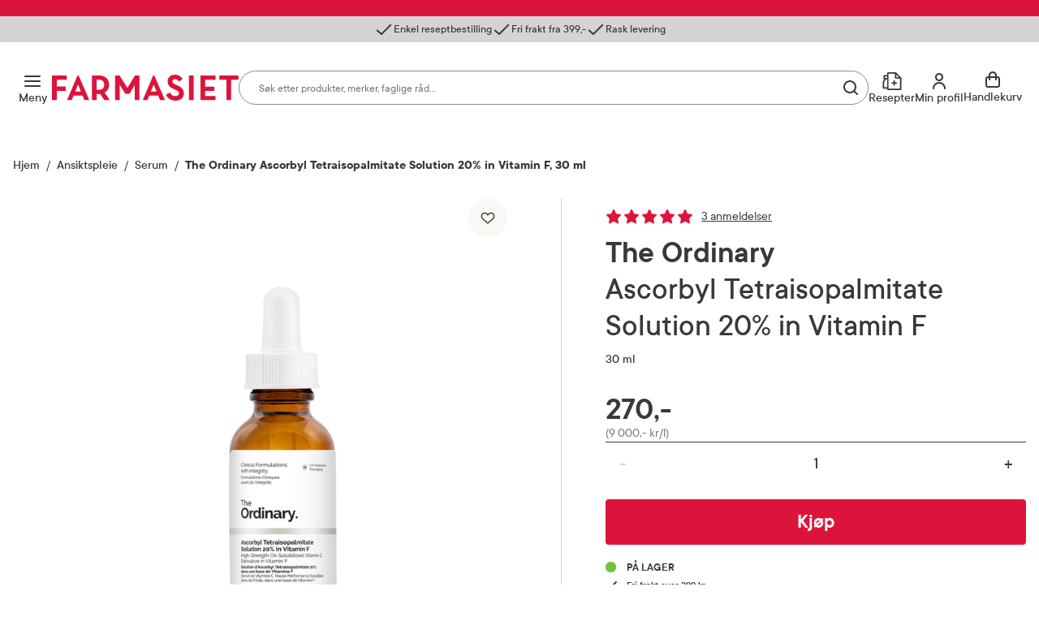

--- FILE ---
content_type: text/css
request_url: https://www.farmasiet.no/power-reviews/style.css
body_size: 3752
content:

/**
 * PowerReviews, Copyright 2022
 * HEAD | fef5d755c | 2/9/2022
 */
/*******************************************/
/** POWER REVIEWS STYLE OVERRIDE TEMPLATE **/
/*******************************************/

/**
* TYPOGRAPHY
*/
.p-w-r,
.p-w-r span,
.p-w-r p,
.p-w-r h1,
.p-w-r h2,
.p-w-r h3,
.p-w-r h4,
.p-w-r h5,
.p-w-r h6 {
    font-family: 'TT Commons', sans-serif;
    color: #393939;
}

.p-w-r a,
.pr-rd-flag-review-btn {
    font-family: 'TT Commons', sans-serif;
    background: none !important;
    padding: 0 !important;
    text-decoration: underline;
    text-underline-offset: 4px;
    cursor: pointer;
    border: none;
    transition: opacity .3s ease-out;
    font-size: 16px !important;
    color: #393939;
    font-weight: 600;
}

.p-w-r a:hover,
.pr-rd-flag-review-btn:hover {
    color: #393939 !important;
    opacity: .6;
}

.p-w-r :focus, .p-w-r a:focus {
    box-shadow: none !important;
    outline: 2px solid #393939 !important;
}

/**
* STARS
*/

.p-w-r .pr-star-v4-0-filled {
    background-image: url('/dist/assets/images/star-0.png');
}

.p-w-r .pr-star-v4-25-filled {
    background-image: url('/dist/assets/images/star-50.png');
}

.p-w-r .pr-star-v4-50-filled {
    background-image: url('/dist/assets/images/star-50.png');
}

.p-w-r .pr-star-v4-75-filled {
    background-image: url('/dist/assets/images/star-100.png');
}

.p-w-r .pr-star-v4-100-filled {
    background-image: url('/dist/assets/images/star-100.png');
}

/*
* GLOBAL
*/

.pr-snippet-write-review-link {
    display: none !important;
}

/*
* PRODUCT SNIPPET
*/

.pr-snippet-stars-container {
    flex-shrink: 0 !important;
}

.pr-category-snippet__total {
    display: none !important;
}

.pr-category-snippet__rating .pr-star-v4 {
    width: 16px !important;
    height: 16px !important;
}

.pr-category-snippet__rating .pr-rating-stars {
    display: flex !important;
    flex-wrap: nowrap !important;
}

.pr-snippet-stars-reco-reco {
    display: none !important;
}

.pr-snippet {
    display: flex;
    align-items: center;
}

.pr-snippet-rating-decimal {
    display: none !important;
}

.pr-snippet-read-and-write {
    margin-left: 8px !important;
    margin-top: 0 !important;
    display: flex !important;
    flex-wrap: wrap !important;
}

.pr-snippet-read-and-write a {
    line-height: 24px !important;
}

.p-w-r .pr-snippet .pr-snippet-read-and-write .pr-snippet-review-count {
    font-size: 16px !important;
    line-height: 24px !important;
    padding: 0 !important;
    margin-right: 8px;
    font-weight: 400 !important;
}


/*
* REVIEWS SNAPSHOT
*/

.p-w-r .pr-snippet-reco-to-friend .pr-snippet-reco-to-friend-percent.pr-snippet-reco-to-friend-green {
    display: flex !important;
    align-items: center !important;
    justify-content: center !important;
}

.pr-checkbox-icon {
    padding-top: 0 !important;
    padding-bottom: 0 !important;
}

.pr-checkbox-icon circle {
    fill: #71C341 !important;
}

.pr-checkbox-icon svg {
    width: 24px !important;
    height: 24px !important;
}

.pr-review-snapshot-faceoff {
    display: none !important;
}

.pr-review-snapshot-header-intro,
.pr-review-snapshot-header.pr-review-snapshot-content-block,
.pr-review-snapshot-block-container.pr-review-snapshot-simple {
    margin: 0 !important;
    border: 0 !important;
    padding: 0 !important;
}

.pr-ratings-histogram-list-item .pr-histogram-stars {
    background: white !important;
    height: 40px !important;
}

.pr-ratings-histogram-list-item .pr-histogram-stars:hover {
    background: #F5F5F5 !important;
}

.pr-histogram-label,
.pr-histogram-count {
    color: #393939 !important;
}

.pr-headline {
    font-size: 24px !important;
    font-weight: 600 !important;
    width: 100% !important;
    text-align: center !important;
    text-transform: uppercase !important;
    margin-bottom: 16px !important;
}

.pr-subheadline {
    display: none !important;
}

.pr-review-snapshot-simple .pr-snippet {
    flex-direction: column !important;
}

.pr-review-snapshot-simple .pr-snippet .pr-star-v4 {
    width: 24px !important;
    height: 24px !important;
}

.pr-review-snapshot-simple .pr-snippet .pr-snippet-review-count.pr-snippet-review-count {
    font-weight: 600 !important;
    margin-top: 8px !important;
    margin-bottom: 32px !important;
}

.pr-ratings-histogram-bar {
    background: #DDDDDD !important;
    height: 8px !important;
}

.pr-ratings-histogram-barValue {
    background: #DC143C !important;
    transition: all 0.3s ease !important;
    height: 8px !important;
}

.pr-review-snapshot-simple {
    position: relative;
}

.pr-histogram-stars:hover .pr-ratings-histogram-barValue {
    background: #F56071 !important;
}

.pr-rd-review-header-contents {
    background: none !important;
    padding: 0 0 12px 0 !important;
    border-bottom: 1px solid #D4D4D4 !important;
}

.pr-rd-review-total {
    font-weight: 400 !important;
    font-size: 20px !important;
}

.pr-review-snapshot-block .pr-snippet-read-and-write {
    display: flex !important;
    flex-direction: column !important;
    justify-content: center !important;
    align-items: center !important;
}

.pr-review-snapshot-snippets-headline {
    font-size: 40px !important;
}

.pr-review-snapshot-block.pr-review-snapshot-block-histogram {
    display: flex !important;
}

.pr-review-snapshot-histogram {
    max-width: 380px !important;
    flex: 1 !important;
}

.pr-snippet-reco-to-friend-percent.pr-snippet-reco-to-friend-green {
    background: none !important;
    flex-shrink: 0 !important;
}

.pr-reco pr-reco-green {
    padding: 0 !important;
    margin: 0 !important;
}

.pr-reco-value {
    color: #393939 !important;
    font-weight: 600 !important;
    font-size: 40px !important;
}

.pr-reco-to-friend-message {
    font-size: 16px !important;
    width: 100% !important;
    max-width: 215px !important;
}

.pr-filter-btn.pr-filter-btn--button.pr-filter-btn__close {
    background: none !important;
    display: flex !important;
    align-items: center !important;
    transition: opacity .3 ease !important;
}

.pr-filter-btn.pr-filter-btn--button.pr-filter-btn__close:hover {
    opacity: .7 !important;
}

.pr-filter-btn.pr-filter-btn--button.pr-filter-btn__close span {
    color: #393939 !important;
}

.pr-cross-icon {
    width: 24px !important;
    height: 24px !important;
    display: flex !important;
    justify-content: center !important;
    align-items: center !important;
    background: #f5f5f5 !important;
    border-radius: 50% !important;
    margin-top: 0 !important;
}

.pr-cross-icon svg {
    width: 16px !important;
    height: 16px !important;
}

.pr-cross-icon circle {
    fill: none !important;
}

.pr-cross-icon line {
    stroke: #393939 !important;
}

@media (max-width: 899px) {
    .pr-review-snapshot-simple .pr-snippet .pr-snippet-review-count.pr-snippet-review-count {
        margin-bottom: 12px !important;
    }

    .pr-snippet-reco-to-friend {
        display: flex !important;
        align-items: center !important;
    }

    .pr-review-snapshot .pr-review-snapshot-block.pr-review-snapshot-block-snippet {
        width: 100% !important;
        min-height: auto !important;
    }

    .pr-review-snapshot .pr-snippet-read-and-write {
        text-align: center !important;
    }

    .pr-review-snapshot-block-container.pr-review-snapshot-simple {
        display: flex !important;
        flex-direction: column !important;
        padding: 24px 0 !important;
        border: 1px solid #D4D4D4 !important;
    }

    .pr-review-snapshot-block-recommend {
        width: 100% !important;
        display: flex !important;
        min-height: 60px !important;
        padding: 0 !important;
        border: none !important;
        order: 3 !important;
    }

    .pr-review-snapshot-block.pr-review-snapshot-block-histogram {
        width: 100% !important;
        padding: 0 !important;
        padding: 0 !important;
        border: none !important;
        order: 2 !important;
    }

    .pr-review-snapshot-block-snippet {
        margin-bottom: 24px;
        padding: 0 !important;
        border: none !important;
        order: 1 !important;
    }
}

@media (min-width: 900px) {
    .pr-headline {
        font-size: 32px !important;
    }

    .pr-review-snapshot-block-container.pr-review-snapshot-simple {
        justify-content: center !important;
    }

    .pr-review-snapshot-simple .pr-review-snapshot-block-snippet {
        width: 25% !important;
        padding-right: 40px !important;
    }

    .pr-review-snapshot-block.pr-review-snapshot-block-histogram {
        width: 50% !important;
    }

    .pr-review-snapshot-block-recommend {
        order: 3 !important;
        display: flex !important;
        align-items: center !important;
        justify-content: center !important;
        width: 25% !important;
        border-right: none !important;
        border-left: 1px solid #eee !important;
        padding-right: 8px !important;
    }
}

/*
* REVIEWS LIST
*/

.pr-text {
    overflow-wrap: anywhere !important;
    word-break: break-word !important;
}

.pr-ggl {
    display: none !important;
}

.pr-review-display {
    max-width: 800px !important;
}

.pr-rd-reviewer-type.pr-rd-inner-side-content-block.pr-verified_buyer,
.pr-rd-reviewer-type.pr-rd-inner-side-content-block.pr-verified_reviewer,
.pr-rd-review-disclosure.pr-rd-inner-side-content-block,
.pr-rd-details.pr-rd-reviewed-at {
    display: none !important;
}

.pr-review-translation__btn {
    color: #393939 !important;
    text-underline-offset: 4px !important;
}

.pr-rd-pagination .pr-rd-pagination-btn:first-of-type {
    margin-right: 16px !important;
    margin-left: 0 !important;
}

.pr-rd-pagination .pr-rd-pagination-btn:last-of-type {
    margin-left: 16px !important;
    margin-right: 0 !important;
}

.pr-rd-main-footer .pr-rd-content-block {
    width: 100% !important;
    display: flex !important;
    justify-content: space-between !important;
}

.pr-rd-main-footer .pr-rd-content-block::before,
.pr-rd-main-footer .pr-rd-content-block::after {
    content: none !important;
}

.pr-rd-search-reviews-input {
    display: none !important;
}

.pr-rd-sort {
    max-width: 200px !important;
    height: 32px !important;
    font-size: 16px !important;
    cursor: pointer !important;
}

.pr-rd-flag-review-btn,
.pr-rd-to-top {
    font-size: 14px !important;
    font-weight: 400 !important;
    color: #393939 !important;
}

.pr-review {
    padding-bottom: 12px !important;
    border-bottom: 1px solid #D4D4D4 !important;
    margin-bottom: 24px !important;
    position: relative !important;
}

.pr-review > * {
    width: 100% !important;
}

.pr-rd-footer {
    padding-bottom: 0 !important;
    margin-bottom: 0 !important;
    margin-top: 40px !important;
}

.pr-rd-images.pr-rd-images {
    display: none !important;
}

.pr-rd-main-footer {
    border-bottom: none !important;
}

.pr-rd-star-rating {
    min-width: fit-content !important;
}

.pr-rd-pagination {
    border: none !important;
}

.pr-rd-pagination-btn {
    color: #393939 !important;
}

.pr-rd-review-product.pr-rd-bold {
    display: none !important;
}

.pr-rd-description-text {
    font-size: 16px !important;
    color: #393939 !important;
}

.pr-review-display pr-rd-display-desktop {
    max-width: 800px !important;
    margin: 0 auto !important;
}

.pr-rd-reviewer-details.pr-rd-inner-side-content-block {
    display: flex !important;
}

.pr-rd-reviewer-details.pr-rd-inner-side-content-block .pr-rd-bold {
    display: none !important;
}

.pr-rd-details.pr-rd-author-nickname {
    order: 1 !important;
    margin-right: 4px !important;
}

.pr-rd-details.pr-rd-author-nickname::after {
    content: ",";
}

.pr-rd-details.pr-rd-author-submission-date {
    order: 2 !important;
}

.pr-rd-details.pr-rd-author-location {
    display: none !important;
}

.pr-rd-description.pr-rd-content-block {
    position: static !important;
    margin-top: 44px !important;
    margin-bottom: 6px !important;
}

.pr-rd-side-content-block.pr-rd-right {
    position: absolute !important;
    left: 108px !important;
    top: 4px !important;
}

.pr-rd-review-headline {
    position: absolute !important;
    margin: 40px 0 0 0 !important;
    top: 0 !important;
    font-size: 18px !important;
}

.pr-rd-bottomline.pr-rd-inner-content-block span {
    font-size: 16px !important;
}

.pr-rd-flag-review-btn {
    font-size: 16px !important;
}

.pr-rd-helpful-text.pr-rd-bold {
    font-size: 16px !important;
}

.pr-helpful-voting.pr-rd-helpful-action-btn-group {
    display: flex !important;
}

.pr-helpful-count {
    font-size: 20px !important;
    font-weight: 600 !important;
    color: #393939 !important;
    width: 20px !important;
}

.pr-helpful-btn.pr-helpful-btn {
    border: none !important;
    background: none !important;
    transition: opacity .3 ease;
    display: flex !important;
    align-items: center !important;
}

.pr-helpful-btn:hover {
    opacity: .7;
}

.pr-rd-helpful-action .pr-helpful-voting .pr-helpful-yes {
    border-right: 1px solid #D5D5D5 !important;
}

.pr-helpful-active.pr-helpful-active {
    opacity: 1 !important;
}

.pr-thumbs-icon svg {
    display: none !important;
}

.pr-thumbs-icon {
    background-size: contain !important;
    background-repeat: no-repeat !important;
    width: 24px !important;
    height: 24px !important;
    margin-right: 6px !important;
    display: block !important;
}

.pr-thumbs-icon.pr-thumbs-icon-up {
    background-image: url('/dist/assets/images/thumbs-up-icn.png');
}

.pr-thumbs-icon.pr-thumbs-icon-down {
    background-image: url('/dist/assets/images/thumbs-down-icn.png');
}

.pr-helpful-active .pr-thumbs-icon.pr-thumbs-icon-up {
    background-image: url('/dist/assets/images/thumbs-up-filled-icn.png');
}

.pr-helpful-active .pr-thumbs-icon.pr-thumbs-icon-down {
    background-image: url('/dist/assets/images/thumbs-down-filled-icn.png');
}

.pr-review-filter-info-bar {
    display: none !important;
}

.pr-rd-sort-group select {
    font-weight: 600 !important;
    border-color: #D4D4D4 !important;
}

@media (max-width: 899px) {
    .pr-review-display {
        margin: 16px auto 0 auto !important;
    }

    .pr-rd-main-header {
        display: flex !important;
        flex-direction: column-reverse !important;
    }

    .pr-rd-header.pr-rd-content-block {
        margin-top: 40px !important;
    }

    .pr-rd-side-content-block.pr-rd-right {
        left: 0 !important;
        top: -26px !important;
    }

    .pr-rd-review-header-contents {
        text-align: center !important;
        padding: 0 !important;
    }

    .pr-rd-description {
        display: flex !important;
        flex-direction: column !important;
    }

    .pr-rd-header.pr-rd-content-block {
        display: flex !important;
        flex-direction: row !important;
        align-items: center !important;
    }

    .pr-review .pr-snippet-stars {
        margin: 0 !important;
    }

    .pr-rd-reviewer-details.pr-rd-inner-side-content-block {
        margin: 0 !important;
    }
    .pr-review {
        padding-bottom: 24px !important;
        margin-bottom: 12px !important;
    }

    .pr-rd-sort {
        max-width: initial !important;
    }

    .pr-rd-review-header-sorts {
        padding-top: 0 !important;
    }

    .pr-rd-flag-review-container {
        margin-top: 16px !important;
    }

    .pr-rd-main-footer {
        margin-top: 24px !important;
    }

    .pr-rd-main-footer .pr-rd-content-block {
        flex-wrap: wrap !important;
    }

    .pr-rd-main-footer .pr-rd-review-position {
        order: 1;
    }

    .pr-rd-main-footer .pr-rd-to-top {
        order: 2;
    }

    .pr-rd-main-footer .pr-rd-pagination {
        order: 3;
        width: 100% !important;
    }
}

@media (min-width: 900px) {
    .pr-review-display {
        margin: 64px auto 0 auto !important;
    }

    .pr-rd-description {
        position: static !important;
        flex-direction: column !important;
        align-items: flex-start !important;
    }

    .pr-rd-sort-group select {
        border: none !important;
    }

    .pr-rd-sort-group {
        padding-top: 0 !important;
    }

    .pr-rd-review-header-sorts {
        height: 62px !important;
        margin-top: -62px !important;
    }

    .pr-rd-main-footer .pr-rd-review-position {
        order: 1;
    }

    .pr-rd-main-footer .pr-rd-to-top {
        order: 3;
    }

    .pr-rd-main-footer .pr-rd-pagination {
        order: 2;
    }
}


/*
* MODAL
*/

.p-w-r .pr-modal {
    width: 100% !important;
}

.button__close {
    width: 40px !important;
    height: 40px !important;
}

.modal__body .pr-cross-icon {
    background: none !important;
    margin: 0 !important;
    width: 40px !important;
    height: 40px !important;
}

.modal__body .pr-cross-icon circle {
    stroke: none !important;
    fill: none !important;
}

.modal__body .pr-cross-icon line {
    stroke: white !important;
}

.modal__body .pr-cross-icon svg {
    width: 40px !important;
    min-width: 40px !important;
    height: 40px !important;
}

.pr-modal-content::before {
    content: "Flag anmeldelsen";
    padding: 16px 24px;
    display: block;
    border-bottom: 1px solid #efefef;
    font-size: 20px;
    font-weight: 600;
}

.pr-flag-review {
    padding: 24px !important;
    display: flex !important;
    flex-wrap: wrap !important;
    justify-content: flex-end !important;
}

.pr-modal-content input[type='radio'] {
    position: relative;
    box-shadow: none !important;
    outline-offset: 4px !important;
}

.pr-modal-content input[type='radio']:after {
    width: 16px;
    height: 16px;
    border-radius: 8px;
    top: -2px;
    left: -1px;
    position: relative;
    background-color: white;
    content: '';
    display: inline-block;
    visibility: visible;
    border: 1px solid #d4d4d4;
}

.pr-modal-content input[type='radio']:checked:after {
    border: 2px solid #393939;
}

.pr-modal-content input[type='radio']:checked:before {
    content: '';
    width: 8px;
    height: 8px;
    border-radius: 4px;
    top: 2px;
    left: 3px;
    position: absolute;
    background-color: #393939;
    display: inline-block;
    visibility: visible;
    z-index: 2;
}

.pr-flag-review-fieldset {
    margin-bottom: 24px !important;
    width: 100% !important;
}

fieldset.pr-flag-review-fieldset .pr-flag-review-label.pr-control-label {
    display: block !important;
}

.pr-flag-review-label.pr-control-label abbr {
    color: #DC143C;
}

.pr-flagging-radio {
    padding: 0 !important;
}

.pr-flagging-radio label {
    margin: 0 !important;
    padding: 8px 8px 8px 20px !important;
    cursor: pointer;
}

.pr-flagging-radio label span {
    font-size: 16px !important;
    padding-left: 8px !important;
}

div.pr-flag-review-fieldset label {
    margin-bottom: 0 !important;
}

.pr-form-control.form-control.pr-textinput.pr-flag-review-input#pr-email-field {
    background: #F5F5F5 !important;
    border: none !important;
    border-bottom: 1px solid #D4D4D4 !important;
    box-shadow: none !important;
    height: 56px !important;
    font-size: 16px;
    padding: 8px !important;
}

.pr-form-control.form-control.pr-textinput.pr-flag-review-input#pr-email-field:focus {
    border-bottom: 1px solid #393939 !important;
}

textarea.pr-form-control.pr-textarea.pr-flag-review-input {
    background: #F5F5F5 !important;
    border: 1px solid #D4D4D4 !important;
    box-shadow: none !important;
    height: 96px !important;
    font-size: 16px;
    padding: 8px !important;
    resize: none;
}

textarea.pr-form-control.pr-textarea.pr-flag-review-input:focus {
    border-bottom: 1px solid #393939 !important;
}

.pr-btn.pr-btn-default.pr-flag-review-btn.pr-flag-review-btn-cancel {
    order: 4 !important;
    background: none !important;
    font-size: 20px !important;
    font-weight: 600 !important;
    text-decoration: underline !important;
    text-underline-offset: 6px !important;
    padding: 0 !important;
    color: #393939 !important;
    margin-right: 40px !important;
}

.pr-btn.pr-btn-default.pr-flag-review-btn.pr-flag-review-btn-cancel:hover {
    opacity: .7;
}

.pr-btn.pr-btn-default.pr-flag-review-btn.pr-flag-review-btn-submit {
    order: 5 !important;
    margin-right: 0 !important;
    background: #DC143C !important;
    padding: 12px 40px !important;
    font-size: 0 !important;
    font-weight: 600 !important;
    color: white !important;
}

.pr-btn.pr-btn-default.pr-flag-review-btn.pr-flag-review-btn-submit::before {
    content: "Flag";
    font-size: 20px;
}

.pr-btn.pr-btn-default.pr-flag-review-btn.pr-flag-review-btn-submit:hover {
    opacity: .7;
}

.pr-flag-review-fieldset.pr-has-error label {
    color: #DC143C !important;
}

.pr-field-alert.pr-text-danger.pr-flag-error {
    color: #DC143C !important;
    font-weight: 600 !important;
    font-size: 16px !important;
}

.pr-form-control-error-wrapper svg {
    display: none;
}

.pr-form-control-error-wrapper input {
    background: 1px solid #DC143C !important;
}

.pr-form-control-error-wrapper {
    position: relative;
}

.pr-has-error .pr-form-control-error-wrapper::after {
    content: "";
    display: block;
    width: 24px;
    height: 24px;
    position: absolute;
    background-image: url('/dist/assets/images/warning-icn.png');
    right: 16px;
    top: 50%;
    transform: translateY(-50%);
}

@media (max-width: 899px) {
    .pr-modal-visible.pr-modal {
        min-height: 100vh !important;
    }

    .modal__body .pr-cross-icon line {
        stroke: #393939 !important;
    }

    .button__close.button__close--dark {
        top: 12px !important;
        right: 12px !important;
    }

    .modal__body .pr-cross-icon svg {
        width: 32px !important;
        min-width: 32px !important;
        height: 32px !important;
    }
}

@media (min-width: 900px) {
    .p-w-r .pr-modal {
        max-width: 550px !important;
    }

    .pr-modal-content::before {
        padding: 24px 40px;
        font-size: 32px;
    }

    .pr-flag-review {
        padding: 40px !important;
    }

    .pr-flag-review-fieldset {
        margin-bottom: 40px !important;
    }
}

/*
* WRITE A REVIEW FOR MULTIPLE PRODUCTS
*/

.p-w-r h1 {
    text-align: center;
    margin-bottom: 32px !important;
}

.pr-loading-indicator {
    border-color: rgba(212, 212, 212, .2) !important;
    border-left-color: #d4d4d4 !important;
}

.pr-btn.pr-btn-default.pr-btn-review.pr-accessible-btn {
    background: #DC143C !important;
    display: inline-block !important;
    padding: 12px 32px !important;
    border-radius: 4px !important;
    text-decoration: none !important;
    color: white !important;
    margin-top: 32px !important;
    border: none !important;
}

.pr-ryp-list .ryp-purchase .pr-rating-stars label {
    background-color: transparent !important;
}

.pr-ryp-list .ryp-stars {
    padding: 0 !important;
}

.ryp-stars .pr-form-group.form-group {
    background: #FFF !important;
}

.pr-ryp-list .pr-form-group.form-group:nth-of-type(3) {
    display: none !important;
}

.ryp-footer, .pr-submit, .pr-submit > div {
    background: #FFF !important;
    display: flex !important;
    flex-direction: column !important;
    justify-content: center !important;
    align-items: center !important;
    text-align: center !important;
}

.ryp-footer {
    border-top: none !important;
    padding-top: 8px !important;
}

.ryp-purchase.text-center {
    font-size: 20px !important;
    margin-top: 64px !important;
}

.ryp-purchase.ryp-purchase--complete {
    display: flex !important;
    align-items: center !important;
    background: #FFFFFF !important;
}

.ryp-purchase_close-btn {
    width: 28px !important;
    height: 28px !important;
    border: none !important;
    background: white !important;
}

.ryp-purchase .pr-cross-icon {
    background: white !important;
}

.ryp-product-img_complete {
    width: 48px !important;
    height: 48px !important;
}

.ryp-purchase_thank-you-text {
    font-weight: 600 !important;
}

.ryp-purchase .pr-cross-icon svg {
    width: 24px !important;
    height: 24px !important;
}

.p-w-r .ryp-product-title {
    margin-bottom: 16px !important;
}

textarea.pr-form-control.form-control.pr-textarea {
    background: #F5F5F5 !important;
    border: 1px solid #D4D4D4 !important;
    box-shadow: none !important;
    height: 96px !important;
    font-size: 16px;
    padding: 8px !important;
    resize: none;
}

textarea.pr-form-control.form-control.pr-textarea:focus {
    border-bottom: 1px solid #393939 !important;
}

.ryp-purchase .pr-form-control.form-control.pr-textinput {
    background: #F5F5F5 !important;
    border: none !important;
    border-bottom: 1px solid #D4D4D4 !important;
    box-shadow: none !important;
    height: 56px !important;
    font-size: 16px;
    padding: 8px !important;
}

.ryp-purchase .pr-form-control.form-control.pr-textinput:focus {
    border-bottom: 1px solid #393939 !important;
}

.ryp-purchase .pr-form-group.form-group {
    margin-bottom: 24px !important;
}

.ryp-purchase .pr-subscript {
    text-align: left !important;
    width: 100%;
    font-size: 14px !important;
}

.ryp-purchase .pr-subscript a {
    font-size: 14px !important;
}

.ryp-purchase .pr-submit,
.ryp-purchase .pr-submit > div {
    width: 100% !important;
}

.ryp-purchase .pr-control-label span {
    font-size: 16px !important;
}

.ryp-purchase .pr-btn.pr-btn-default.pr-btn-review.pr-accessible-btn {
    width: 100% !important;
    margin-top: 16px !important;
    font-size: 16px !important;
}

@media (min-width: 900px) {
    .ryp-product-title {
        text-align: left !important;
    }

    .pr-ryp-list .ryp-stars {
        padding: 0 0 0 15px !important;
    }
}

--- FILE ---
content_type: text/javascript
request_url: https://www.farmasiet.no/dist/libs.11f9ebcf78c8d001ff01.js
body_size: -232
content:
(this.webpackJsonp=this.webpackJsonp||[]).push([[7],{1356:function(p,s,n){n(1357),n(773),p.exports=n(1358)}},[[1356,0,11]]]);
//# sourceMappingURL=libs.11f9ebcf78c8d001ff01.js.map